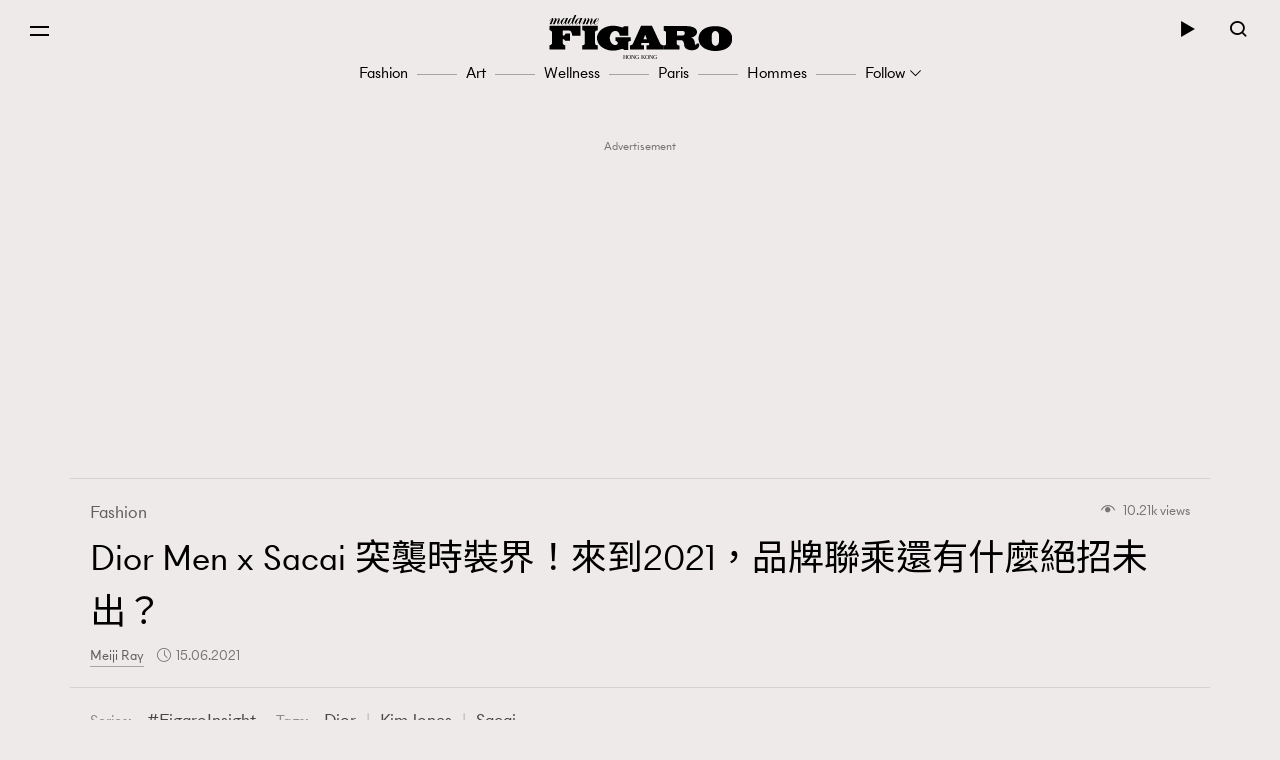

--- FILE ---
content_type: text/html; charset=UTF-8
request_url: https://www.madamefigaro.hk/wp-admin/admin-ajax.php?action=ajax_update_post_view_num&post_id=53573
body_size: -99
content:
updated 53573 :1

--- FILE ---
content_type: text/html; charset=utf-8
request_url: https://www.google.com/recaptcha/api2/aframe
body_size: 184
content:
<!DOCTYPE HTML><html><head><meta http-equiv="content-type" content="text/html; charset=UTF-8"></head><body><script nonce="x-BqFVg3O61IdDXLHiPeiw">/** Anti-fraud and anti-abuse applications only. See google.com/recaptcha */ try{var clients={'sodar':'https://pagead2.googlesyndication.com/pagead/sodar?'};window.addEventListener("message",function(a){try{if(a.source===window.parent){var b=JSON.parse(a.data);var c=clients[b['id']];if(c){var d=document.createElement('img');d.src=c+b['params']+'&rc='+(localStorage.getItem("rc::a")?sessionStorage.getItem("rc::b"):"");window.document.body.appendChild(d);sessionStorage.setItem("rc::e",parseInt(sessionStorage.getItem("rc::e")||0)+1);localStorage.setItem("rc::h",'1768989044967');}}}catch(b){}});window.parent.postMessage("_grecaptcha_ready", "*");}catch(b){}</script></body></html>

--- FILE ---
content_type: application/javascript
request_url: https://www.madamefigaro.hk/wp-content/themes/mftheme/assets/js/mf/vendors/lity.min.js?ver=12109.5b6c2005657f1827f819d590a58b578611.0.83
body_size: 2542
content:
!function(e,t){"function"==typeof define&&define.amd?define(["jquery"],function($){return t(e,$)}):"object"==typeof module&&"object"==typeof module.exports?module.exports=t(e,require("jquery")):e.lity=t(e,e.jQuery||e.Zepto)}("undefined"!=typeof window?window:this,function(e,$){"use strict";function t(e){var t=D();return F&&e.length?(e.one(F,t.resolve),setTimeout(t.resolve,500)):t.resolve(),t.promise()}function n(e,t,n){if(1===arguments.length)return $.extend({},e);if("string"==typeof t){if(void 0===n)return void 0===e[t]?null:e[t];e[t]=n}else $.extend(e,t);return this}function i(e){for(var t=decodeURI(e.split("#")[0]).split("&"),n={},i,o=0,r=t.length;o<r;o++)t[o]&&(i=t[o].split("="),n[i[0]]=i[1]);return n}function o(e,t){return e+(e.indexOf("?")>-1?"&":"?")+$.param(t)}function r(e,t){var n=e.indexOf("#");return-1===n?t:(n>0&&(e=e.substr(n)),t+e)}function a(e){return $('<span class="lity-error"/>').append(e)}function l(e,t){var n=t.opener()&&t.opener().data("lity-desc")||"Image with no description",i=$('<img src="'+e+'" alt="'+n+'"/>'),o=D(),r=function(){o.reject(a("Failed loading image"))};return i.on("load",function(){if(0===this.naturalWidth)return r();o.resolve(i)}).on("error",r),o.promise()}function s(e,t){var n,i,o;try{n=$(e)}catch(e){return!1}return!!n.length&&(i=$('<i style="display:none !important"/>'),o=n.hasClass("lity-hide"),t.element().one("lity:remove",function(){i.before(n).remove(),o&&!n.closest(".lity-content").length&&n.addClass("lity-hide")}),n.removeClass("lity-hide").after(i))}function d(e){var t=K.exec(e);return!!t&&y(r(e,o("https://www.youtube"+(t[2]||"")+".com/embed/"+t[4],$.extend({autoplay:1},i(t[5]||"")))))}function c(e){var t=M.exec(e);return!!t&&y(r(e,o("https://player.vimeo.com/video/"+t[3],$.extend({autoplay:1},i(t[4]||"")))))}function u(e){var t=A.exec(e);return!!t&&(0!==e.indexOf("http")&&(e="https:"+e),y(r(e,o("https://www.facebook.com/plugins/video.php?href="+e,$.extend({autoplay:1},i(t[4]||""))))))}function f(e){var t=P.exec(e);return!!t&&y(r(e,o("https://www.google."+t[3]+"/maps?"+t[6],{output:t[6].indexOf("layer=c")>0?"svembed":"embed"})))}function y(e){return'<div class="lity-iframe-container"><iframe frameborder="0" allowfullscreen src="'+e+'"/></div>'}function v(){return E.documentElement.clientHeight?E.documentElement.clientHeight:Math.round(j.height())}function p(e){var t=w();t&&(27===e.keyCode&&t.options("esc")&&t.close(),9===e.keyCode&&m(e,t))}function m(e,t){var n=t.element().find(W),i=n.index(E.activeElement);e.shiftKey&&i<=0?(n.get(n.length-1).focus(),e.preventDefault()):e.shiftKey||i!==n.length-1||(n.get(0).focus(),e.preventDefault())}function h(){$.each(T,function(e,t){t.resize()})}function g(e){1===T.unshift(e)&&(z.addClass("lity-active"),j.on({resize:h,keydown:p})),$("body > *").not(e.element()).addClass("lity-hidden").each(function(){var e=$(this);void 0===e.data(q)&&e.data(q,e.attr(O)||null)}).attr(O,"true")}function b(e){var t;e.element().attr(O,"true"),1===T.length&&(z.removeClass("lity-active"),j.off({resize:h,keydown:p})),T=$.grep(T,function(t){return e!==t}),t=T.length?T[0].element():$(".lity-hidden"),t.removeClass("lity-hidden").each(function(){var e=$(this),t=e.data(q);t?e.attr(O,t):e.removeAttr(O),e.removeData(q)})}function w(){return 0===T.length?null:T[0]}function x(e,t,n,i){var o="inline",r,a=$.extend({},n);return i&&a[i]?(r=a[i](e,t),o=i):($.each(["inline","iframe"],function(e,t){delete a[t],a[t]=n[t]}),$.each(a,function(n,i){return!i||(!(!i.test||i.test(e,t))||(r=i(e,t),!1!==r?(o=n,!1):void 0))})),{handler:o,content:r||""}}function C(e,i,o,r){function a(e){f=$(e).css("max-height",v()+"px"),u.find(".lity-loader").each(function(){var e=$(this);t(e).always(function(){e.remove()})}),u.removeClass("lity-loading").find(".lity-content").empty().append(f),d=!0,f.trigger("lity:ready",[l])}var l=this,s,d=!1,c=!1,u,f;i=$.extend({},H,i),u=$(i.template),l.element=function(){return u},l.opener=function(){return o},l.options=$.proxy(n,l,i),l.handlers=$.proxy(n,l,i.handlers),l.resize=function(){d&&!c&&f.css("max-height",v()+"px").trigger("lity:resize",[l])},l.close=function(){if(d&&!c){c=!0,b(l);var e=D();if(r&&(E.activeElement===u[0]||$.contains(u[0],E.activeElement)))try{r.focus()}catch(e){}return f.trigger("lity:close",[l]),u.removeClass("lity-opened").addClass("lity-closed"),t(f.add(u)).always(function(){f.trigger("lity:remove",[l]),u.remove(),u=void 0,e.resolve()}),e.promise()}},s=x(e,l,i.handlers,i.handler),u.attr(O,"false").addClass("lity-loading lity-opened lity-"+s.handler).appendTo("body").focus().on("click","[data-lity-close]",function(e){$(e.target).is("[data-lity-close]")&&l.close()}).trigger("lity:open",[l]),g(l),$.when(s.content).always(a)}function k(e,t,n){e.preventDefault?(e.preventDefault(),n=$(this),e=n.data("lity-target")||n.attr("href")||n.attr("src")):n=$(n);var i=new C(e,$.extend({},n.data("lity-options")||n.data("lity"),t),n,E.activeElement);if(!e.preventDefault)return i}var E=e.document,j=$(e),D=$.Deferred,z=$("html"),T=[],O="aria-hidden",q="lity-"+O,W='a[href],area[href],input:not([disabled]),select:not([disabled]),textarea:not([disabled]),button:not([disabled]),iframe,object,embed,[contenteditable],[tabindex]:not([tabindex^="-"])',H={esc:!0,handler:null,handlers:{image:l,inline:s,youtube:d,vimeo:c,googlemaps:f,facebookvideo:u,iframe:y},template:'<div class="lity" role="dialog" aria-label="Dialog Window (Press escape to close)" tabindex="-1"><div class="lity-wrap" data-lity-close role="document"><div class="lity-loader" aria-hidden="true">Loading...</div><div class="lity-container"><div class="lity-content"></div><button class="lity-close" type="button" aria-label="Close (Press escape to close)" data-lity-close></button></div></div></div>'},I=/(^data:image\/)|(\.(png|jpe?g|gif|svg|webp|bmp|ico|tiff?)(\?\S*)?$)/i,K=/(youtube(-nocookie)?\.com|youtu\.be)\/(watch\?v=|v\/|u\/|embed\/?)?([\w-]{11})(.*)?/i,M=/(vimeo(pro)?.com)\/(?:[^\d]+)?(\d+)\??(.*)?$/,P=/((maps|www)\.)?google\.([^\/\?]+)\/?((maps\/?)?\?)(.*)/i,A=/(facebook\.com)\/([a-z0-9_-]*)\/videos\/([0-9]*)(.*)?$/i,F=function(){var e=E.createElement("div"),t={WebkitTransition:"webkitTransitionEnd",MozTransition:"transitionend",OTransition:"oTransitionEnd otransitionend",transition:"transitionend"};for(var n in t)if(void 0!==e.style[n])return t[n];return!1}();return l.test=function(e){return I.test(e)},k.version="2.2.2",k.options=$.proxy(n,k,H),k.handlers=$.proxy(n,k,H.handlers),k.current=w,$(E).on("click.lity","[data-lity]",k),k});

--- FILE ---
content_type: application/javascript
request_url: https://www.madamefigaro.hk/wp-content/plugins/nmg-lazy-load/assets/js/lazyload.js?ver=fca555a25eed353cb3101de2651b6f951.6.102
body_size: 5100
content:
/**
 * Lazyload: Implementing tags on pages with infinite contents and for lazy loading.
 * version: 3.0.2
 * Author: arvin
 *
 */

(function($, history){
  var replaceState = history.replaceState;
  history.replaceState = function(state){
    if(typeof history.onreplacestate == 'function'){
      history.onreplacestate({state:state});
    }
    $(window).trigger('url.change', [history, arguments]);
    return replaceState.apply(history, arguments);
  };
})(jQuery, window.history);

var t2;

(function($){
  $(window).on('waypoint.refreshAll', function(event){
    clearTimeout(t2);
    t2 = setTimeout(function(){
      Waypoint.refreshAll();
    }, 0);
  });
})(jQuery);

;(function($, window) {

    'use strict'

        //init the first post status
        window.NMGLazyLoad = window.NMGLazyLoad || function (config) {
            this.config = config;
            NMGLazyLoad._ajax['url'] = config.ajaxURL;
            NMGLazyLoad._post['currID'] = config.post['id'];
            NMGLazyLoad._post['urls'][config.post['id']] = config.post['url'];
            NMGLazyLoad._post['titles'][config.post['id']] = config.post['title'];
            NMGLazyLoad._post['seoTitles'][config.post['id']] = config.post['seoTitle'];
            NMGLazyLoad._post['categories'][config.post['id']] = config.post['categories'];
            NMGLazyLoad._post['lazyCategories'][config.post['id']] = config.post['lazyCategory'];
            NMGLazyLoad._post['pages'][config.post['id']] = 1;
            //NMGLazyLoad._insertIDs = config.insertIDs === '' ? [] : config.insertIDs.split(',');

            NMGLazyLoad._post['has_anchor'] = false;// for anchor point

            var the = this;

            ///////// anchor point for first post:///////////////
            if(isMobile){
                var anchor_post_id = "#post-"+config.post['id'];
                var post_anchor = $(anchor_post_id+" a[href^='#']");
                console.log('first anchor length:'+post_anchor.length);
                if(post_anchor.length > 0){
                    NMGLazyLoad._post['has_anchor'] = true;// change to destop model:
                    $(anchor_post_id+' .postsCol ._page_').show();
                    $(anchor_post_id).find('.shopThePostModule, .metaWrapper, .socialLinksMobile, .adCol, .tagsModule, .afterContentRelated').show();
                }
            }
            ///////// anchor point for first post:///////////////

            $(this.config.contentContainer).last().after(NMGLazyLoadL10n.defaultTemplates['requestStart']);
            $(this.config.contentContainer).find("._page_").imagesLoaded().always(function(instance) {      
                $("#loadmore").remove();
                the.postWaypoint($(the.config.contentContainerIDPrefix + NMGLazyLoad._post['currID']));//绑定第一篇post: #post-12345
            });
        };

        NMGLazyLoad._isRetrieve = true; //the lock of ajax

        //ajax data
        NMGLazyLoad._ajax = {
            url: '',
            data: {}
        }; 
        NMGLazyLoad._post = {
            currID: null, //current viewed post id
            urls: [], //post permarklink queue
            titles:[], //post title queue
            seoTitles:[], //post seo title queue
            categories:[], //post category queue
            lazyCategories:[], //post lazy category queue
            pages: [] //current post pagination queue
        };
        //waypoints queue
        NMGLazyLoad._waypoint = {
            registerIDs: [],
            ajaxTriggerIDs: []
        };

        NMGLazyLoad.prototype = {
            //ajax func, used jsonp ajax传递数据
            retrievePost: function() {
                if (NMGLazyLoad._isRetrieve) {
                    var the = this;
                    NMGLazyLoad._isRetrieve = false;
                    NMGLazyLoad._ajax['data']._nmg_nonce = the.config.nonce;
                    $.ajax({
                        async: true,
                        cache: true,
                        type: "GET",
                        dataType: "jsonp",
                        jsonp: "callback",
                        jsonpCallback: "getData",
                        url: NMGLazyLoad._ajax['url'],
                        data: NMGLazyLoad._ajax['data'],
                        beforeSend: function(XMLHttpRequest) {
                            the.beforeSendRender(XMLHttpRequest);
                        },
                        success: function(data, textStatus, jqXHR) {
                            the.successRender(data, textStatus, jqXHR);
                            custom_common_ga4_post_id = data.post_id;//2023.8.10改變全局變量，fix ga4 some not set value
                        },
                        complete: function(XMLHttpRequest, textStatus) {
                            the.completeRender(XMLHttpRequest, textStatus);
                        },
                        error: function(XMLHttpRequest, textStatus, errorThrown) {
                            the.errorRender(XMLHttpRequest, textStatus, errorThrown);
                        }
                    });
                }
            },

            //next post api curl editor 获取下一篇post
            nextPost: function() {
                //组合url
                NMGLazyLoad._ajax['url'] = this.config.ajaxURL + 'post/' + NMGLazyLoad._post['currID'];
                switch (this.config.solution) {
                    case 'next':
                        NMGLazyLoad._ajax['url'] += '/next/';
                        break;
                    case 'custom':
                        NMGLazyLoad._ajax['url'] += '/lazy/' + this.config.post['id'] + '/';
                        break;
                    case 'previous': 
                    default:
                        NMGLazyLoad._ajax['url'] += '/previous/';
                        break;
                }

                this.retrievePost(); //ajax获取数据
            },
            
            //ajax success ajax 成功之后渲染传过来的数据
            successRender: function(data, textStatus, jqXHR) {

                if ($.isEmptyObject(data)) {
                    if(isMobile){ //last to show the articleRelatedModule and footer
                        $('.articleRelatedModule, #footer').show();
                    }
                    //this.endHTML();
                } else {
                    NMGLazyLoad._post['urls'][data.post_id] = data.post_url;
                    NMGLazyLoad._post['titles'][data.post_id] = data.post_title;
                    NMGLazyLoad._post['seoTitles'][data.post_id] = data.post_seo_title;
                    NMGLazyLoad._post['categories'][data.post_id] = data.post_categories;
                    NMGLazyLoad._post['lazyCategories'][data.post_id] = data.post_lazy_category;
                    NMGLazyLoad._post['pages'][data.post_id] = 1;
                    NMGLazyLoad._post['currID'] = data.post_id;
                    //NMGLazyLoad._index++;
                    NMGLazyLoad._isRetrieve = true;
                    this.postHTML(data);

                    //######################################################### 2019.11.15
                     /*Slick - shop the post js */
                    var the_shop_p_id = NMGLazyLoad._post['currID'];
                    $('#shopThePostModuleItems_'+the_shop_p_id).slick({
                        slidesToShow: 2,
                        lazyLoad: 'ondemand',
                        infinite: true,
                        slidesToScroll: 2,
                        arrows:true,
                        dots: true,
                        autoplay: true,
                        autoplaySpeed: 3800,
                        adaptiveHeight: true,
                        pauseOnHover: true,
                        variableWidth: false
                    });
                    //########################################################## 2019.11.15

                }
            },

            //dymanic html build //渲染数据
            postHTML: function(data) {
                var the = this;
                $(this.config.contentContainer).last().after(data.post_content);

                $(window).trigger('article.loaded', [$('#post-'+data.post_id)]);//
                $(this.config.contentContainer).find("._page_").imagesLoaded().always(function(instance) { 
                    $(window).trigger('waypoint.refreshAll');

                     ////////// anchor point for next post:///////////////
                    var anchor_post_id = "#post-"+data.post_id;
                    var post_anchor = $(anchor_post_id+" a[href^='#']");
                    console.log('next anchor length:'+post_anchor.length);
                    if(post_anchor.length > 0){
                        NMGLazyLoad._post['has_anchor'] = true;
                        $(anchor_post_id+' .postsCol ._page_').show();
                        $(anchor_post_id).find('.shopThePostModule, .metaWrapper, .socialLinksMobile, .adCol, .tagsModule, .afterContentRelated').show();
                    }else{
                        NMGLazyLoad._post['has_anchor'] = false;
                    }
                    ////////// anchor point for next post:///////////////

                    the.postWaypoint($(the.config.contentContainerIDPrefix + data.post_id)); //bind postwaypoint
                });
            },

            //the HTML if the response is nodata 结束模板
            endHTML: function() {
                $(this.config.contentContainer).last().after(NMGLazyLoadL10n.defaultTemplates['noData']);
            },
            //ajax before 
            beforeSendRender: function(XMLHttpRequest) {
                $(this.config.contentContainer).last().after(NMGLazyLoadL10n.defaultTemplates['requestStart']);
            },
            //ajax complete
            completeRender: function(XMLHttpRequest, textStatus) {
                $(this.config.contentContainer).last().after(NMGLazyLoadL10n.defaultTemplates['requestEnd']);
                $("#loadmore").remove();

            },
            //ajax error
            errorRender: function(XMLHttpRequest, textStatus, errorThrown) {
                console.log('The lazyload ajax caused errors.');
            },

            //the waypoint of post
            postWaypoint: function($post) {

                if ($.inArray(NMGLazyLoad._post['currID'], NMGLazyLoad._waypoint['registerIDs']) === -1) {
                    NMGLazyLoad._waypoint['registerIDs'].push(NMGLazyLoad._post['currID']);

                    var the = this;
                    new Waypoint.Inview({
                        //this.config.contentContainerIDPrefix  后台填写Content container #id prefix的值#post-
                        //NMGLazyLoad._post['currID']).get(0) ==$("#post-12321");
                        element: $(this.config.contentContainerIDPrefix + NMGLazyLoad._post['currID']).get(0),
                        enter: function(direction) {
                            // console.log('article.enter', $(this.element), direction);
                            $(window).trigger('article.enter', [$(this.element), direction]);
                        },
                        entered: function(direction) { //div完全进来
                            // console.log('article.entered', $(this.element), direction);
                            $(window).trigger('article.entered', [$(this.element), direction]);
     
                            if (direction == 'down' && !isMobile) {
                                if ($.inArray(NMGLazyLoad._post['currID'], NMGLazyLoad._waypoint['ajaxTriggerIDs']) === -1) {
                                    NMGLazyLoad._waypoint['ajaxTriggerIDs'].push(NMGLazyLoad._post['currID']);
                                    // console.log("entered",NMGLazyLoad._post['currID']);
                                    the.nextPost();//get next post
                                }
                            }

                        },

                        exit: function(direction) {
                            // console.log('article.exit', $(this.element), direction);
                            $(window).trigger('article.exit', [$(this.element), direction]);
                        },

                        exited: function(direction) {
                            // console.log('article.exited', $(this.element), direction);
                            $(window).trigger('article.exited', [$(this.element), direction]);

                            if (NMGLazyLoad._waypoint['ajaxTriggerIDs'].length) {
                                the.replaceState(NMGLazyLoad._post['currID']);  //改变url第几页的状态
                                the.replaceDOMTitle(NMGLazyLoad._post['currID']); //改变文档title
                            }
                        },

                        in: function(direction) {
                            // console.log('article.in', $(this.element), direction);
                            $(window).trigger('article.in', [$(this.element), direction]);
                            NMGLazyLoad._post['currID'] = this.element.id.replace(/[^\d]/g, '');// article in 50%, change post id
                        }

                    });
        

                    //###############################################
                    var container = $post;
                    var pages = container.find('._page_');
                     if (!isMobile) {// destop:
                        pages.each(function(index, domEle) {
                            if (index == 0) {
                                $(window).trigger('first_page.finished', [container]);//for other plugin
                            }
                            
                            $(domEle).imagesLoaded().always(function(instance) {
                                $(window).trigger('waypoint.refreshAll');
                                //console.log('page_showed--'+ index);
                                the.pageWaypoint(index, $(domEle), pages);//bind page waypoints
                            });                             
                        });

                        $(window).trigger('last_page.finished', [container]);//for other plugin     

                    } else {// mobile:

                        if(NMGLazyLoad._post['has_anchor']){// mobile中的post如果有錨點，則一次性綁定pagewaypoint
                            pages.each(function(index, domEle) {
                                if (index == 0) {
                                    $(window).trigger('first_page.finished', [container]);//for other plugin
                                }
                                
                                $(domEle).imagesLoaded().always(function(instance) {
                                    $(window).trigger('waypoint.refreshAll');
                                    the.pageWaypoint(index, $(domEle), pages);//bind page waypoints
                                });                             
                            });

                            $(window).trigger('last_page.finished', [container]);//for other plugin 
                        }else{
                             // if is mobile will one page to one page:
                            var first_page = container.find('._page_:first');
                            the.pageWaypoint(0, $(first_page), pages);//bind page waypoints
                        }
                       
                    }

                    //window.instgrm.Embeds.process(); // 重新加载一次embeds.js，显示instagram 2019.11.15
                    if(window.instgrm != undefined){
                        console.log('has window.instgrm.Embeds');
                        window.instgrm.Embeds.process();
                    }else{
                        console.log('not window.instgrm.Embeds');
                   }
                    //############################################
                    
                    // add article.readmore trigger for mininsurvey
                    $(window).trigger('article.readmore', $post);
                }
            },

            //the waypoint of page
            pageWaypoint: function(pageIndex, pageObj, pages) {
                var the = this;
                new Waypoint.Inview({
                    element: pageObj.get(0),
                    enter: function(direction) {
                        // console.log('page.enter', $(this.element), direction);
                        $(window).trigger('page.enter', [$(this.element), direction]);
                    },
                    entered: function(direction) { // the page has finished entering to the view

                        if(direction=='down' && isMobile){

                            var nextPageIndex = pageIndex+1;
                            if( nextPageIndex < pages.length ){

                                var $nextPage = pages.eq(nextPageIndex);
                                if ($nextPage.is(':hidden')){
                                    if ($('.page-loading').length == 0) {
                                        $nextPage.before('<div class="page-loading" style="width:15px;height:15px;background:url(https://www.madamefigaro.hk/wp-content/themes/mftheme/assets/images/loading.gif);margin:0 auto 167px;display:block;"></div>');
                                    }
                                    setTimeout(function(){
                                        $('.page-loading').remove();

                                        if (nextPageIndex == 1) {
                                            $(window).trigger('first_page.finished', [$(the.config.contentContainerIDPrefix + NMGLazyLoad._post['currID'])]);//for other plugin
                                        }
                                        
                                        $nextPage.show();
                                        the.pageWaypoint(nextPageIndex, $nextPage, pages);//循环page to page

                                        if (nextPageIndex == (pages.length-1)) {

                                            $(window).trigger('last_page.finished', [$(the.config.contentContainerIDPrefix + NMGLazyLoad._post['currID'])]);//for other plugin     
                                            $(the.config.contentContainerIDPrefix + NMGLazyLoad._post['currID']).find('.shopThePostModule, .metaWrapper, .socialLinksMobile, .adCol, .tagsModule').show();

                                            //缓冲1秒
                                            setTimeout(function(){
                                                if ($.inArray(NMGLazyLoad._post['currID'], NMGLazyLoad._waypoint['ajaxTriggerIDs']) === -1) {
                                                    NMGLazyLoad._waypoint['ajaxTriggerIDs'].push(NMGLazyLoad._post['currID']);
                                                    the.nextPost(); //get next post
                                                }
                                            }, 1000);
                                                                          
                                        }
                                    }, 1000);
                                }
                                
                            }else{
                                if(nextPageIndex==1 || nextPageIndex == pages.length){//only one page
                                    $(window).trigger('first_page.finished', [$(the.config.contentContainerIDPrefix + NMGLazyLoad._post['currID']), 'onlyOne']);//for other plugin
                                    $(window).trigger('last_page.finished', [$(the.config.contentContainerIDPrefix + NMGLazyLoad._post['currID'])]);//for other plugin     
                                    $(the.config.contentContainerIDPrefix + NMGLazyLoad._post['currID']).find('.shopThePostModule, .metaWrapper, .socialLinksMobile, .adCol, .tagsModule').show();
                                    //缓冲1秒
                                    setTimeout(function(){
                                        if ($.inArray(NMGLazyLoad._post['currID'], NMGLazyLoad._waypoint['ajaxTriggerIDs']) === -1) {
                                            NMGLazyLoad._waypoint['ajaxTriggerIDs'].push(NMGLazyLoad._post['currID']);
                                            the.nextPost(); //get next post
                                        }
                                    }, 1000);
                                }
                            }
                        }
                    },
                    in: function(direction) { //in 的意思是div元素进入页面到达50%的时候
                        //console.log('page.in', $(this.element));
                        NMGLazyLoad._post['pages'][NMGLazyLoad._post['currID']] = pageIndex + 1;
                        $(window).trigger('page.in', [pageIndex + 1, direction]);
                        //ignore the page in
                        if (NMGLazyLoad._post['pages'][NMGLazyLoad._post['currID']] == 1 && direction == 'down') {
                            return;
                        }
                        //ignore the page out
                        if (NMGLazyLoad._post['pages'][NMGLazyLoad._post['currID']] == pages.length && direction == 'up') {
                            return;
                        }
                        //console.log('currID-for-in:',NMGLazyLoad._post['pages']);
                        the.replaceState(NMGLazyLoad._post['currID']);
                        the.replaceDOMTitle(NMGLazyLoad._post['currID']); //fixed:改变文档title
                    },
                    
                });
            },

           //replace the current url state
            replaceState: function(postId) {
                var url = NMGLazyLoad._post['urls'][postId];
                url += NMGLazyLoad._post['pages'][postId] > 1 ? NMGLazyLoad._post['pages'][postId] + '/' : '';
                url += window.location.search;
                window.history.replaceState({}, null, url);  
                // update GA for every page:
                this.single_update_ga(url, postId);
            },

            //replace the current post title
            replaceDOMTitle: function(postId) {
                document.title = NMGLazyLoad._post['seoTitles'][postId];
                $("#articleProgressBar").find('.title').text(NMGLazyLoad._post['seoTitles'][postId]);
            },

            //****** update GA ********//
            single_update_ga: function(url, postId){
                custom_common_ga4_post_id = postId;// 2023.8.10改變全局變量，fix ga4 some not set value
                var reg = /.+?\:\/\/.+?(\/.+?)(?:#|\?|$)/, pathname = reg.exec(url)[1];
                var path = url;
                 //GTM
                 if (typeof dataLayer !== 'undefined') {
                    dataLayer.push({
                        'event':'VirtualPageview',
                        'virtualPageURL': path,
                        'virtualPageTitle': NMGLazyLoad._post['seoTitles'][postId]
                    });
                }
                //analytics

                ///2021.1.12 add __gaTracker set value //////////////////////////
                var ga1_gaq_push_arr = $('#ga1_gaq_push_arr_'+postId).val();
                if(ga1_gaq_push_arr != null){
                    var ga1_gaq_push_obj = JSON.parse(ga1_gaq_push_arr); 
                    if($.isEmptyObject(ga1_gaq_push_obj) == false){
                        $.each(ga1_gaq_push_obj, function(i, e){
                            __gaTracker('set', i, e);
                        });
                        if(typeof(DYNAMIC_CACHE_COOKIE_FP) != 'undefined'){
                             __gaTracker('set', 'dimension6', DYNAMIC_CACHE_COOKIE_FP);
                        }
                        if(typeof(DYNAMIC_CACHE_COOKIE_UUID) != 'undefined'){
                             __gaTracker('set', 'dimension7', DYNAMIC_CACHE_COOKIE_UUID);
                        }
                    }
                }

                ///2022.10.27 add GA4 //////////////////////////
                var ga4_gaq_push_arr = $('#ga4_gaq_push_arr_'+postId).val();
                if(ga4_gaq_push_arr != null){
                    var ga4_gaq_push_obj = JSON.parse(ga4_gaq_push_arr);              
                    if($.isEmptyObject(ga4_gaq_push_obj) == false){
                        ga4_gaq_push_obj['ga4_page_location'] = decodeURIComponent((window.location.origin)+path);
                        dataLayer.push(ga4_gaq_push_obj);
                    }
                }

                ////////////////////////////////////////////////////////////////////
                try {
                    _gaq.push(['_trackPageview', path]);
                    return;
                } catch (err) {}
                try {
                    __gaTracker('send', 'pageview', path);
                    return;
                } catch (err) {}
                
            },

        }

        //fixed the NMGLazyLoad constructor
        NMGLazyLoad.prototype.constructor = NMGLazyLoad;
        new NMGLazyLoad(NMGLazyLoadL10n);//NMGLazyLoadL10n 是由class.nmg-lazy-load.php 126 line 处传递过来的

}(jQuery, window));

--- FILE ---
content_type: image/svg+xml
request_url: https://www.madamefigaro.hk/wp-content/themes/mftheme/assets/images/logoMadameFigaroHK_duo.svg
body_size: 4256
content:
<?xml version="1.0" encoding="utf-8"?>
<!-- Generator: Adobe Illustrator 23.0.3, SVG Export Plug-In . SVG Version: 6.00 Build 0)  -->
<svg version="1.1" id="Layer_1" xmlns="http://www.w3.org/2000/svg" xmlns:xlink="http://www.w3.org/1999/xlink" x="0px" y="0px"
	 viewBox="0 0 956 120" style="enable-background:new 0 0 956 120;" xml:space="preserve">
<style type="text/css">
	.st0{fill-rule:evenodd;clip-rule:evenodd;}
	.st1{font-family:'NewParisHeadline-Bold';}
	.st2{font-size:16px;}
	.st3{fill-rule:evenodd;clip-rule:evenodd;fill:#FFFFFF;}
	.st4{fill:#FFFFFF;}
</style>
<title>Group 2</title>
<desc>Created with Sketch.</desc>
<g id="Symbols">
	<g transform="translate(-303.000000, -10.000000)">
		<g id="Group-2" transform="translate(303.000000, 10.000000)">
			<g id="Group-17">
				<path id="Fill-1" class="st0" d="M443.4,61.3L443.4,61.3c0-2.7,0-5.4,0-8.1c0-3.4-1.1-6.5-3.6-8.9c-3-3-7.2-3.3-10.6-0.8
					c-3.2,2.4-4.4,5.7-4.5,9.5c-0.1,5.4-0.1,10.9,0,16.3c0.1,3.1,1,5.9,3.1,8.2c3.7,4.1,9.4,3.9,12.8-0.3c1.8-2.3,2.7-4.8,2.8-7.7
					C443.5,66.8,443.4,64.1,443.4,61.3L443.4,61.3z M429.7,94c-2.6-0.4-5.2-0.7-7.8-1.2c-8.3-1.6-16-4.5-22.4-10.2
					c-12.9-11.4-12.7-31.4,0.3-43c5.7-5.1,12.4-7.8,19.7-9.2c11.6-2.1,23.1-2.1,34.4,1.8c7.5,2.6,14.2,6.6,19.1,13.2
					c2.4,3.4,4,7.1,4.7,11.2c0.1,0.4,0.2,0.9,0.3,1.3v7.2c-0.1,0.7-0.3,1.4-0.4,2c-1.1,6.1-3.8,11.3-8.3,15.5
					c-6,5.8-13.5,8.6-21.5,10c-2.8,0.5-5.7,0.8-8.5,1.2h-9.6V94z"/>
				<path id="Fill-3" class="st0" d="M1,28.1C1.7,28,2.4,28,3.1,28c25.6,0,51.2,0,76.8,0c0.7,0,1.3,0.1,2.1,0.1V54H60.5
					c-0.2-1.5-0.2-3.2-0.6-4.6c-0.6-2.1-1.4-4.2-2.5-6.2c-0.9-1.7-2.6-2.6-4.7-2.6c-5.2,0.1-10.4,0-15.6,0c-0.4,0-0.8,0.1-1.3,0.1
					v12.8c3.6,1,6-0.7,7.6-5.5h11.2v18.9h-13c-1.4-3.4-2.6-4.2-5.6-3.6c-0.1,0.4-0.2,0.8-0.2,1.2c0,2.5-0.1,4.9,0,7.4
					c0.1,3.9,2,6.1,5.6,7c0.3,0.1,0.7,0.2,1.1,0.3v10.7C42,90,41.6,90,41.1,90c-13,0-25.9,0-38.9,0c-0.4,0-0.8-0.1-1.2-0.1V79.1
					c0.4-0.1,0.9-0.2,1.3-0.3C5.6,78.2,8,75.6,8,72.2c0-8.5,0-17.1,0-25.6c0-3.6-2.5-6.3-6-6.8c-0.3-0.1-0.6-0.2-1-0.3V28.1z"/>
				<path id="Fill-5" class="st0" d="M333.6,53.5c0.7,0,1.3,0.1,1.8,0.1c3.8,0,7.5,0,11.3,0c0.9,0,1.8,0,2.7-0.2
					c3.6-0.7,5.9-4.4,4.7-7.8c-0.9-2.4-3.2-4-5.9-4c-4.5,0-8.9,0-13.4,0c-0.4,0-0.8,0.1-1.2,0.2V53.5z M333.5,65.8
					c0,3.4-0.1,6.6,0,9.7c0.1,1.5,1.2,2.5,2.5,3.1c1.4,0.6,2.9,0.9,4.5,1.4v10.1H299V79.8c0.6-0.1,1.1-0.2,1.7-0.3
					c3.3-0.6,4.7-2.1,4.7-5.4c0-9.1,0-18.1,0-27.2c0-3.3-1.2-4.7-4.5-5.4c-0.6-0.1-1.2-0.2-1.9-0.4V29h2.1c19.6,0,39.3,0,58.9,0
					c5.4,0,10.7,0.7,15.7,2.7c3.8,1.5,7.2,3.7,9.1,7.3c2.7,5,1.4,10.8-3.2,14.9c-2.7,2.4-5.7,4-9.3,4.7c-0.3,0.1-0.6,0.2-1.2,0.3
					c5.3,2,7.8,6,8.9,11c0.3,1.6,0.3,3.2,0.4,4.9c0.1,1.8,0.7,2.8,2.1,2.9c1.3,0.1,2.2-0.8,2.5-2.6c0-0.1,0.1-0.3,0.2-0.6h6.1
					c1.6,4.3,0,9.9-3.8,12.8c-3.5,2.7-7.4,4-11.8,4.5c-5.1,0.5-10.1,0.1-14.8-2.2c-1.7-0.8-3.3-1.9-4.7-3.1
					c-2.2-1.9-3.3-4.3-3.4-7.2c0-3.1-0.6-6.2-2-9.1c-1.4-3-3.5-4.9-7.1-4.6c-2.8,0.2-5.6,0-8.4,0C334.8,65.7,334.3,65.8,333.5,65.8
					L333.5,65.8z"/>
				<path id="Fill-7" class="st0" d="M195.3,29.3H207v24.6h-22.6c-0.1-0.9-0.2-1.7-0.3-2.5c-0.9-5.3-4.9-9.5-10-9.8
					c-4.4-0.3-8,1.7-10.8,4.9c-6.4,7.5-6.3,19.9,0.2,27.3c2.6,3,6,4.7,10,4.6c2.2,0,4-0.9,5.2-2.6c1.9-2.7,0.4-6.3-3-7.5
					c-0.7-0.2-1.5-0.4-2.4-0.6V58H213v9.7c-1.1,0.2-2.2,0.4-3.3,0.7c-2.5,0.7-3.1,1.7-3.1,4.2c0,5.5,0,11,0,16.6
					c0,0.6-0.1,1.3-0.1,2.1h-11.1c-0.1-0.1-0.2-0.3-0.3-0.4c-0.8-2.2-1.7-2.9-4-2.4c-2.6,0.5-5.1,1.2-7.6,2
					c-13.3,3.9-26.3,3.3-38.8-2.6c-7.4-3.5-13.5-8.7-17-16.2c-4.9-10.6-3-20.4,4.4-29.2C138.5,35,147,30.9,156.6,29
					c9.2-1.8,18.3-1.3,27.2,1.4c2.3,0.7,4.7,1.3,7,1.9c2.4,0.5,3.4-0.2,4.1-2.5C195.1,29.7,195.2,29.6,195.3,29.3"/>
				<path id="Fill-9" class="st0" d="M246.5,63.1h8.9c-1.5-3.9-2.9-7.6-4.3-11.3c-0.1,0-0.2,0-0.3,0C249.4,55.5,248,59.2,246.5,63.1
					 M299,79.1V90h-44.7V79.1h6c1.2-1.5,1.5-4.2,0.7-5.5c-0.3-0.4-0.9-0.8-1.4-0.8c-5.8-0.1-11.6-0.1-17.4,0c-0.5,0-1.3,0.5-1.5,1
					c-0.6,1.7-0.6,3.4,0.5,5.2h6.6v11H211V79.2c0.7-0.1,1.4-0.2,2.1-0.3c2.9-0.4,5-2,6.2-4.7c3.1-6.9,6.2-13.8,9.4-20.7
					c3.7-8.2,7.4-16.4,11.1-24.6c0.1-0.3,0.4-0.6,0.6-1h28c0.5,1,1,2,1.5,3c6,12.9,12,25.9,18,38.8c0.6,1.3,1.2,2.6,1.8,4
					c1.4,3.2,3.9,4.7,7.3,5.1C297.6,78.9,298.3,79,299,79.1"/>
				<path id="Fill-11" class="st0" d="M127,79.1V90H87V79.2c1.2-0.3,2.5-0.5,3.6-1c2.3-0.9,2.9-1.9,2.9-4.4c0-9.3,0-18.7,0-28
					c0-3.4-0.9-4.6-4.1-5.5c-0.7-0.2-1.5-0.3-2.4-0.5V28h40v11.8c-1,0.2-1.9,0.3-2.9,0.6c-2.9,0.8-3.9,2.1-3.9,5.2
					c0,9.2,0,18.4,0,27.6c0,3.4,0.8,4.5,4,5.4C125.1,78.8,125.9,78.9,127,79.1"/>
				<path id="Fill-13" class="st0" d="M80.2,12.6c-1.6,3.7-3,7.4-6.6,10.2c-0.7,0.5-1.6,1-2.5,0.6c-0.5-0.4-0.4-1-0.3-1.6
					c0.7-2.4,1.9-4.8,3-7.1c1.1-2.1,2-4.5,4-6.2C78.3,8.2,79.3,8,80,8.4c0.3,0.1,0.4,0.4,0.5,0.6C81.1,10.2,80.5,11.5,80.2,12.6
					L80.2,12.6z M58.4,18.9c-1,1.8-2.7,4-4.8,4.7c-0.4,0.1-0.8,0-1.1-0.3c-0.3-0.4-0.3-1.1-0.2-1.6l0.7-2l2.1-4.9
					c0.2-0.3,0.4-0.7,0.5-1l0,0c0.9-1.8,1.7-4.1,3.5-5.4c0.4-0.2,1-0.4,1.5-0.2C61,8.3,61.3,8.6,61.5,9c0.5,1.3,0,2.7-0.5,3.9
					L58.4,18.9z M40.5,17.9c-1.2,2-2.6,4.4-5,5.6c-0.5,0.1-1.2,0.2-1.5-0.2c-0.8-0.9-0.1-2.1,0.1-3c0.9-2.2,1.8-4.4,2.9-6.5l0,0
					c0.6-1.2,1.7-3.2,2.5-4.4c0.7-0.8,1.6-1.7,2.8-1.5c0.3,0.1,0.6,0.2,0.9,0.5c1,1.2,0.3,2.8-0.2,4L40.5,17.9z M125.3,9.3
					c0.7-0.7,1.5-1.3,2.5-1c0.4,0.2,0.8,0.4,0.9,0.8c0.5,1.2,0.1,2.4-0.5,3.5c0,0,0,0.1-0.1,0.1c-0.1,0.1-0.2,0.3-0.3,0.5
					c-1.6,2.1-4,3.2-6.7,3.2C122.3,13.9,123.5,11.5,125.3,9.3L125.3,9.3z M121,17.2c3,0.1,5.7-0.8,7.7-3.1c0.3-0.3,0.5-0.8,0.8-1.1
					l0,0c0.6-1.2,0.8-2.6,0.2-3.8c-0.4-0.9-0.9-1.3-2.4-1.3c-2.6,0.2-4.7,1.4-6.6,2.9c-4.2,3.3-4.8,8.3-8.5,11.9
					c-0.7,0.6-1.4,1.2-2.3,1.2c-0.4-0.3-0.2-0.8-0.1-1.1c1.2-2.8,2.5-5.5,3.6-8.3c0.5-2,0.5-4.5-1.1-5.9c-0.6-0.4-1.6-0.3-2.2,0
					c-2,1-3.6,3.1-5,4.8c0-1.8,0-3.6-1.2-4.9c-0.5-0.3-1.1-0.5-1.7-0.3c-2.3,0.7-4.2,3-5.5,4.8h-0.1v-0.7c0-1.5-0.1-3.3-1.7-4
					c-0.7-0.2-1.4,0.1-2,0.4c-2.1,1.6-3.2,3.9-4.4,5.9c-1.8,2.9-3.2,6.1-5.9,8.6c-0.5,0.3-1,0.8-1.6,0.5c-0.4-0.3-0.2-0.9-0.1-1.3
					L87,8.1c-1.6,0-3.2,0-4.6,0l-0.8,1.8l-0.1-0.1c0-0.9-0.9-1.6-1.7-1.9C78,7.5,76.4,8.2,74.9,9c-2.1,1.3-3.8,3.1-5.1,4.9l0,0
					c-1.3,1.9-2.5,4-3.6,5.9c-1,1.4-2.1,3-3.7,3.8c-0.3,0.1-0.6,0-0.8-0.2c-0.2-0.3-0.2-0.7-0.1-0.9L71.4,0h-4.5l-4.4,9.8
					c-0.2-1-1-2-2.1-2.2c-3.2-0.3-5.8,2-7.8,4.3c-0.3,0.3-0.6,0.7-0.8,1l0,0c-1.7,2.4-2.7,5.2-4.3,7.6c-1.4,2-3.7,4.1-4.1,3
					c-0.2-0.5,0.1-1,0.3-1.5l6.1-13.9L45.1,8c-0.4,0.5-0.4,1.2-0.8,1.6c-0.2-0.6-0.4-1.2-1-1.6C42,7,40,7.6,38.6,8.1
					c-1.9,0.9-3.8,2.7-5.2,4.3l0,0c-1.4,1.8-2.9,4.2-3.9,6.1c-1.1,1.9-2.4,4-4.5,5.1c-0.3,0.1-0.7,0.1-0.9-0.1c-0.2-0.3-0.1-0.7,0-1
					c1.3-3.6,3.7-6.7,4-10.7c-0.1-1.1,0-2.4-0.8-3.2C26.7,8,25.7,8,25,8.3c-2.1,1-3.7,2.8-5.3,4.6c0-1.6-0.1-3.1-1.2-4.3
					C18,8.1,17.3,7.9,16.6,8c-2.3,0.5-4,2.7-5.4,4.5h-0.1c0-1.5-0.1-3.1-1.2-4.2C9.3,7.6,8.3,7.7,7.6,8c-2.1,1-3.8,3.2-5.1,5.1
					C1.9,14,1.3,14.8,1,15.7l0.6,0.2c1.4-2.5,3.1-5.1,5.6-6.8c0.2-0.1,0.6-0.3,0.7,0c0,0.1,0,0.3,0,0.4L1.5,24.1h4.8l3.5-7.9l0.9-2
					c1.2-1.9,2.6-4.1,4.8-5.3c0.3-0.1,0.6,0,0.8,0.2c0.1,0.3,0,0.6-0.1,0.9L9.9,24.2h4.9l2.7-6.2c1.2-2.4,2.5-4.7,4.4-6.7
					c0.9-0.8,1.8-1.9,3-2.1c0.3,0.1,0.3,0.4,0.3,0.6l-2.7,6.1l-0.7,1.7c-0.7,2.1-0.9,5,1,6.5c0.8,0.6,1.8,0.4,2.7,0.1
					c2.4-1.4,3.8-4,5.1-6.2c0.1,0.9,0,1.9,0.2,2.7c0.2,1.5,1.2,3.3,3,3.7c1.7,0.5,3.1-0.5,4.3-1.7c1-1,1.8-2.2,2.6-3.2
					c0.2,1.7,0.4,3.4,1.8,4.6c0.5,0.4,1.3,0.5,1.9,0.3c2.6-1,3.8-3.6,5.1-5.7c0.1,0.7,0.2,1.4,0.3,2.2c0.4,1.5,1.4,3.5,3.3,3.7
					c2.7-0.3,4.5-2.9,5.9-4.9c0.3,1.6,0.1,3.5,1.6,4.5c0.8,0.5,1.9,0.2,2.6-0.2c2.2-1.5,3.4-3.7,4.7-5.8c0.1,0.3,0.3,3.6,1,4.7
					c0.5,0.9,1.5,1.6,2.6,1.6c2.9-0.3,4.9-3.1,6.4-5.2c0.1,0.2,0,0.5,0,0.7c0.1,1.6,0.3,3.3,1.7,4.3c0.6,0.4,1.6,0.2,2.2-0.1
					c2-1.2,3.4-3.3,4.5-5.1l3-5.3c0.7-1.1,1.3-2.2,2.2-3.3C92.7,9,94,8.7,93.7,9.6l-6.2,14.1l-0.2,0.6H92l4-9.1
					c0.5-1.1,1.2-2.2,2-3.2c0.9-1.1,2-2.4,3.4-2.9c0.2-0.1,0.6-0.1,0.8,0.2c0.1,0.6-0.3,1.1-0.5,1.6l-5.8,13l-0.1,0.4h4.8l0.9-2.1
					l2.4-5.5c1.3-2.5,2.8-4.9,5.2-6.9c0.5-0.3,0.9-0.7,1.5-0.6c0.3,0.1,0.3,0.4,0.2,0.6l-1.2,2.8l-2.6,5.9l-0.3,1.3
					c-0.1,1.8,0.1,3.5,1.7,4.6c0.7,0.4,1.7,0.4,2.4,0.1c2.4-1.2,3.8-3.6,5.1-5.6c0,1.1,0.1,2.3,0.5,3.3c0.6,1.7,2.5,2.9,4.4,3
					c4.2-0.2,7.1-4.1,8.3-7.5c0,0-0.1,0-0.4-0.2c-1,3-4.7,7.2-8,7.1c-0.6-0.1-1.3-0.5-1.4-1.1c-0.2-2.1,0.9-3.8,1.6-5.6L121,17.2z"
					/>
				<path id="Fill-15" class="st0" d="M129.5,17.5L129.5,17.5C129.6,17.5,129.5,17.5,129.5,17.5"/>
			</g>
			<text transform="matrix(1 0 0 1 193 114.5)" class="st1 st2">HONG KONG</text>
		</g>
	</g>
</g>
<g id="Symbols_1_">
	<g transform="translate(-303.000000, -10.000000)">
		<g id="Group-2_1_" transform="translate(303.000000, 10.000000)">
			<g id="Group-17_1_">
				<path id="Fill-1_1_" class="st3" d="M921.4,61.3L921.4,61.3c0-2.7,0-5.4,0-8.1c0-3.4-1.1-6.5-3.6-8.9c-3-3-7.2-3.3-10.6-0.8
					c-3.2,2.4-4.4,5.7-4.5,9.5c-0.1,5.4-0.1,10.9,0,16.3c0.1,3.1,1,5.9,3.1,8.2c3.7,4.1,9.4,3.9,12.8-0.3c1.8-2.3,2.7-4.8,2.8-7.7
					C921.5,66.8,921.4,64.1,921.4,61.3L921.4,61.3z M907.7,94c-2.6-0.4-5.2-0.7-7.8-1.2c-8.3-1.6-16-4.5-22.4-10.2
					c-12.9-11.4-12.7-31.4,0.3-43c5.7-5.1,12.4-7.8,19.7-9.2c11.6-2.1,23.1-2.1,34.4,1.8c7.5,2.6,14.2,6.6,19.1,13.2
					c2.4,3.4,4,7.1,4.7,11.2c0.1,0.4,0.2,0.9,0.3,1.3v7.2c-0.1,0.7-0.3,1.4-0.4,2c-1.1,6.1-3.8,11.3-8.3,15.5
					c-6,5.8-13.5,8.6-21.5,10c-2.8,0.5-5.7,0.8-8.5,1.2h-9.6V94z"/>
				<path id="Fill-3_1_" class="st3" d="M479,28.1c0.7,0,1.4-0.1,2.1-0.1c25.6,0,51.2,0,76.8,0c0.7,0,1.3,0.1,2.1,0.1V54h-21.5
					c-0.2-1.5-0.2-3.2-0.6-4.6c-0.6-2.1-1.4-4.2-2.5-6.2c-0.9-1.7-2.6-2.6-4.7-2.6c-5.2,0.1-10.4,0-15.6,0c-0.4,0-0.8,0.1-1.3,0.1
					v12.8c3.6,1,6-0.7,7.6-5.5h11.2v18.9h-13c-1.4-3.4-2.6-4.2-5.6-3.6c-0.1,0.4-0.2,0.8-0.2,1.2c0,2.5-0.1,4.9,0,7.4
					c0.1,3.9,2,6.1,5.6,7c0.3,0.1,0.7,0.2,1.1,0.3v10.7c-0.5,0.1-0.9,0.1-1.4,0.1c-13,0-25.9,0-38.9,0c-0.4,0-0.8-0.1-1.2-0.1V79.1
					c0.4-0.1,0.9-0.2,1.3-0.3c3.3-0.6,5.7-3.2,5.7-6.6c0.1-8.5,0.1-17.1,0-25.6c0-3.6-2.5-6.3-6-6.8c-0.3-0.1-0.6-0.2-1-0.3
					L479,28.1L479,28.1z"/>
				<path id="Fill-5_1_" class="st3" d="M811.6,53.5c0.7,0,1.3,0.1,1.8,0.1c3.8,0,7.5,0,11.3,0c0.9,0,1.8,0,2.7-0.2
					c3.6-0.7,5.9-4.4,4.7-7.8c-0.9-2.4-3.2-4-5.9-4c-4.5,0-8.9,0-13.4,0c-0.4,0-0.8,0.1-1.2,0.2L811.6,53.5L811.6,53.5z M811.5,65.8
					c0,3.4-0.1,6.6,0,9.7c0.1,1.5,1.2,2.5,2.5,3.1c1.4,0.6,2.9,0.9,4.5,1.4v10.1H777V79.8c0.6-0.1,1.1-0.2,1.7-0.3
					c3.3-0.6,4.7-2.1,4.7-5.4c0-9.1,0-18.1,0-27.2c0-3.3-1.2-4.7-4.5-5.4c-0.6-0.1-1.2-0.2-1.9-0.4V29h2.1c19.6,0,39.3,0,58.9,0
					c5.4,0,10.7,0.7,15.7,2.7c3.8,1.5,7.2,3.7,9.1,7.3c2.7,5,1.4,10.8-3.2,14.9c-2.7,2.4-5.7,4-9.3,4.7c-0.3,0.1-0.6,0.2-1.2,0.3
					c5.3,2,7.8,6,8.9,11c0.3,1.6,0.3,3.2,0.4,4.9c0.1,1.8,0.7,2.8,2.1,2.9c1.3,0.1,2.2-0.8,2.5-2.6c0-0.1,0.1-0.3,0.2-0.6h6.1
					c1.6,4.3,0,9.9-3.8,12.8c-3.5,2.7-7.4,4-11.8,4.5c-5.1,0.5-10.1,0.1-14.8-2.2c-1.7-0.8-3.3-1.9-4.7-3.1
					c-2.2-1.9-3.3-4.3-3.4-7.2c0-3.1-0.6-6.2-2-9.1c-1.4-3-3.5-4.9-7.1-4.6c-2.8,0.2-5.6,0-8.4,0C812.8,65.7,812.3,65.8,811.5,65.8
					L811.5,65.8z"/>
				<path id="Fill-7_1_" class="st3" d="M673.3,29.3H685v24.6h-22.6c-0.1-0.9-0.2-1.7-0.3-2.5c-0.9-5.3-4.9-9.5-10-9.8
					c-4.4-0.3-8,1.7-10.8,4.9c-6.4,7.5-6.3,19.9,0.2,27.3c2.6,3,6,4.7,10,4.6c2.2,0,4-0.9,5.2-2.6c1.9-2.7,0.4-6.3-3-7.5
					c-0.7-0.2-1.5-0.4-2.4-0.6V58H691v9.7c-1.1,0.2-2.2,0.4-3.3,0.7c-2.5,0.7-3.1,1.7-3.1,4.2c0,5.5,0,11,0,16.6
					c0,0.6-0.1,1.3-0.1,2.1h-11.1c-0.1-0.1-0.2-0.3-0.3-0.4c-0.8-2.2-1.7-2.9-4-2.4c-2.6,0.5-5.1,1.2-7.6,2
					c-13.3,3.9-26.3,3.3-38.8-2.6c-7.4-3.5-13.5-8.7-17-16.2c-4.9-10.6-3-20.4,4.4-29.2C616.5,35,625,30.9,634.6,29
					c9.2-1.8,18.3-1.3,27.2,1.4c2.3,0.7,4.7,1.3,7,1.9c2.4,0.5,3.4-0.2,4.1-2.5C673.1,29.7,673.2,29.6,673.3,29.3"/>
				<path id="Fill-9_1_" class="st3" d="M724.5,63.1h8.9c-1.5-3.9-2.9-7.6-4.3-11.3c-0.1,0-0.2,0-0.3,0
					C727.4,55.5,726,59.2,724.5,63.1 M777,79.1V90h-44.7V79.1h6c1.2-1.5,1.5-4.2,0.7-5.5c-0.3-0.4-0.9-0.8-1.4-0.8
					c-5.8-0.1-11.6-0.1-17.4,0c-0.5,0-1.3,0.5-1.5,1c-0.6,1.7-0.6,3.4,0.5,5.2h6.6v11H689V79.2c0.7-0.1,1.4-0.2,2.1-0.3
					c2.9-0.4,5-2,6.2-4.7c3.1-6.9,6.2-13.8,9.4-20.7c3.7-8.2,7.4-16.4,11.1-24.6c0.1-0.3,0.4-0.6,0.6-1h28c0.5,1,1,2,1.5,3
					c6,12.9,12,25.9,18,38.8c0.6,1.3,1.2,2.6,1.8,4c1.4,3.2,3.9,4.7,7.3,5.1C775.6,78.9,776.3,79,777,79.1"/>
				<path id="Fill-11_1_" class="st3" d="M605,79.1V90h-40V79.2c1.2-0.3,2.5-0.5,3.6-1c2.3-0.9,2.9-1.9,2.9-4.4c0-9.3,0-18.7,0-28
					c0-3.4-0.9-4.6-4.1-5.5c-0.7-0.2-1.5-0.3-2.4-0.5V28h40v11.8c-1,0.2-1.9,0.3-2.9,0.6c-2.9,0.8-3.9,2.1-3.9,5.2
					c0,9.2,0,18.4,0,27.6c0,3.4,0.8,4.5,4,5.4C603.1,78.8,603.9,78.9,605,79.1"/>
				<path id="Fill-13_1_" class="st3" d="M558.2,12.6c-1.6,3.7-3,7.4-6.6,10.2c-0.7,0.5-1.6,1-2.5,0.6c-0.5-0.4-0.4-1-0.3-1.6
					c0.7-2.4,1.9-4.8,3-7.1c1.1-2.1,2-4.5,4-6.2c0.6-0.4,1.6-0.6,2.3-0.2c0.3,0.1,0.4,0.4,0.5,0.6C559.1,10.2,558.5,11.5,558.2,12.6
					L558.2,12.6z M536.4,18.9c-1,1.8-2.7,4-4.8,4.7c-0.4,0.1-0.8,0-1.1-0.3c-0.3-0.4-0.3-1.1-0.2-1.6l0.7-2l2.1-4.9
					c0.2-0.3,0.4-0.7,0.5-1l0,0c0.9-1.8,1.7-4.1,3.5-5.4c0.4-0.2,1-0.4,1.5-0.2c0.4,0.1,0.7,0.4,0.9,0.8c0.5,1.3,0,2.7-0.5,3.9
					L536.4,18.9z M518.5,17.9c-1.2,2-2.6,4.4-5,5.6c-0.5,0.1-1.2,0.2-1.5-0.2c-0.8-0.9-0.1-2.1,0.1-3c0.9-2.2,1.8-4.4,2.9-6.5l0,0
					c0.6-1.2,1.7-3.2,2.5-4.4c0.7-0.8,1.6-1.7,2.8-1.5c0.3,0.1,0.6,0.2,0.9,0.5c1,1.2,0.3,2.8-0.2,4L518.5,17.9z M603.3,9.3
					c0.7-0.7,1.5-1.3,2.5-1c0.4,0.2,0.8,0.4,0.9,0.8c0.5,1.2,0.1,2.4-0.5,3.5c0,0,0,0.1-0.1,0.1c-0.1,0.1-0.2,0.3-0.3,0.5
					c-1.6,2.1-4,3.2-6.7,3.2C600.3,13.9,601.5,11.5,603.3,9.3L603.3,9.3z M599,17.2c3,0.1,5.7-0.8,7.7-3.1c0.3-0.3,0.5-0.8,0.8-1.1
					l0,0c0.6-1.2,0.8-2.6,0.2-3.8c-0.4-0.9-0.9-1.3-2.4-1.3c-2.6,0.2-4.7,1.4-6.6,2.9c-4.2,3.3-4.8,8.3-8.5,11.9
					c-0.7,0.6-1.4,1.2-2.3,1.2c-0.4-0.3-0.2-0.8-0.1-1.1c1.2-2.8,2.5-5.5,3.6-8.3c0.5-2,0.5-4.5-1.1-5.9c-0.6-0.4-1.6-0.3-2.2,0
					c-2,1-3.6,3.1-5,4.8c0-1.8,0-3.6-1.2-4.9c-0.5-0.3-1.1-0.5-1.7-0.3c-2.3,0.7-4.2,3-5.5,4.8h-0.1v-0.7c0-1.5-0.1-3.3-1.7-4
					c-0.7-0.2-1.4,0.1-2,0.4c-2.1,1.6-3.2,3.9-4.4,5.9c-1.8,2.9-3.2,6.1-5.9,8.6c-0.5,0.3-1,0.8-1.6,0.5c-0.4-0.3-0.2-0.9-0.1-1.3
					L565,8.1c-1.6,0-3.2,0-4.6,0l-0.8,1.8l-0.1-0.1c0-0.9-0.9-1.6-1.7-1.9c-1.8-0.4-3.4,0.3-4.9,1.2c-2.1,1.3-3.8,3.1-5.1,4.9l0,0
					c-1.3,1.9-2.5,4-3.6,5.9c-1,1.4-2.1,3-3.7,3.8c-0.3,0.1-0.6,0-0.8-0.2c-0.2-0.3-0.2-0.7-0.1-0.9L549.4,0h-4.5l-4.4,9.8
					c-0.2-1-1-2-2.1-2.2c-3.2-0.3-5.8,2-7.8,4.3c-0.3,0.3-0.6,0.7-0.8,1l0,0c-1.7,2.4-2.7,5.2-4.3,7.6c-1.4,2-3.7,4.1-4.1,3
					c-0.2-0.5,0.1-1,0.3-1.5l6.1-13.9L523.1,8c-0.4,0.5-0.4,1.2-0.8,1.6c-0.2-0.6-0.4-1.2-1-1.6c-1.3-1-3.3-0.4-4.7,0.1
					c-1.9,0.9-3.8,2.7-5.2,4.3l0,0c-1.4,1.8-2.9,4.2-3.9,6.1c-1.1,1.9-2.4,4-4.5,5.1c-0.3,0.1-0.7,0.1-0.9-0.1c-0.2-0.3-0.1-0.7,0-1
					c1.3-3.6,3.7-6.7,4-10.7c-0.1-1.1,0-2.4-0.8-3.2C504.7,8,503.7,8,503,8.3c-2.1,1-3.7,2.8-5.3,4.6c0-1.6-0.1-3.1-1.2-4.3
					c-0.5-0.5-1.2-0.7-1.9-0.6c-2.3,0.5-4,2.7-5.4,4.5h-0.1c0-1.5-0.1-3.1-1.2-4.2c-0.6-0.5-1.6-0.4-2.3-0.1
					c-2.2,1.1-3.9,3.3-5.2,5.2c-0.5,0.8-1.1,1.6-1.5,2.5l0.6,0.2c1.4-2.5,3.1-5.1,5.6-6.8c0.2-0.1,0.5-0.2,0.7,0.1
					c0,0.1,0,0.3,0,0.4l-6.4,14.6h4.8l3.5-7.9l0.9-2c1.2-1.9,2.6-4.1,4.8-5.3c0.3-0.1,0.6,0,0.8,0.2c0.1,0.3,0,0.6-0.1,0.9
					l-6.2,14.1h4.9l2.7-6.2c1.2-2.4,2.5-4.7,4.4-6.7c0.9-0.8,1.8-1.9,3-2.1c0.3,0.1,0.3,0.4,0.3,0.6l-2.7,6.1l-0.7,1.7
					c-0.7,2.1-0.9,5,1,6.5c0.8,0.6,1.8,0.4,2.7,0.1c2.4-1.4,3.8-4,5.1-6.2c0.1,0.9,0,1.9,0.2,2.7c0.2,1.5,1.2,3.3,3,3.7
					c1.7,0.5,3.1-0.5,4.3-1.7c1-1,1.8-2.2,2.6-3.2c0.2,1.7,0.4,3.4,1.8,4.6c0.5,0.4,1.3,0.5,1.9,0.3c2.6-1,3.8-3.6,5.1-5.7
					c0.1,0.7,0.2,1.4,0.3,2.2c0.4,1.5,1.4,3.5,3.3,3.7c2.7-0.3,4.5-2.9,5.9-4.9c0.3,1.6,0.1,3.5,1.6,4.5c0.8,0.5,1.9,0.2,2.6-0.2
					c2.2-1.5,3.4-3.7,4.7-5.8c0.1,0.3,0.3,3.6,1,4.7c0.5,0.9,1.5,1.6,2.6,1.6c2.9-0.3,4.9-3.1,6.4-5.2c0.1,0.2,0,0.5,0,0.7
					c0.1,1.6,0.3,3.3,1.7,4.3c0.6,0.4,1.6,0.2,2.2-0.1c2-1.2,3.4-3.3,4.5-5.1l3-5.3c0.7-1.1,1.3-2.2,2.2-3.3
					c1.2-1.5,2.5-1.8,2.1-0.9l-6.2,14.1l-0.2,0.6h4.8l4-9.1c0.5-1.1,1.2-2.2,2-3.2c0.9-1.1,2-2.4,3.4-2.9c0.2-0.1,0.6-0.1,0.8,0.2
					c0.1,0.6-0.3,1.1-0.5,1.6l-5.8,13l-0.1,0.4h4.8l0.9-2.1l2.4-5.5c1.3-2.5,2.8-4.9,5.2-6.9c0.5-0.3,0.9-0.7,1.5-0.6
					c0.3,0.1,0.3,0.4,0.2,0.6l-1.2,2.8l-2.6,5.9l-0.3,1.3c-0.1,1.8,0.1,3.5,1.7,4.6c0.7,0.4,1.7,0.4,2.4,0.1
					c2.4-1.2,3.8-3.6,5.1-5.6c0,1.1,0.1,2.3,0.5,3.3c0.6,1.7,2.5,2.9,4.4,3c4.2-0.2,7.1-4.1,8.3-7.5c0,0-0.1,0-0.4-0.2
					c-1,3-4.7,7.2-8,7.1c-0.6-0.1-1.3-0.5-1.4-1.1c-0.2-2.1,0.9-3.8,1.6-5.6L599,17.2z"/>
				<path id="Fill-15_1_" class="st3" d="M607.5,17.5L607.5,17.5C607.6,17.5,607.5,17.5,607.5,17.5"/>
			</g>
			<text transform="matrix(1 0 0 1 671 114.5)" class="st4 st1 st2">HONG KONG</text>
		</g>
	</g>
</g>
</svg>


--- FILE ---
content_type: application/javascript
request_url: https://www.madamefigaro.hk/wp-content/plugins/nmg-common-plugin/assets/js/nmg-common-plugin-front.js?ver=12109.53dad078c6953f3a8a72bbfccae6365ae1.0.10
body_size: 585
content:
jQuery(document).ready(function($){
    var gtm_mapping = {'dimension1':'gtm_section','dimension2':'gtm_logged-in','dimension3':'gtm_author','dimension4':'gtm_tags','dimension5':'gtm_categories','dimension6':'gtm_fingerprint','dimension7':'gtm_uuid ','dimension8':'gtm_content_type','dimension9':'gtm_article_type','dimension10':'gtm_creator_editor','dimension11':'gtm_bu_source','dimension12':'gtm_latest_author','dimension13':'gtm_ownership','dimension14':'gtm_abtest'},
        post_id = NmgCommonPluginOptions.first_post_id,
        site_slug = NmgCommonPluginOptions.site_slug;
    // first post:
    change_gtm_custom_div_value(post_id);

    // lazy post:
    $(window).on('article.loaded', function(event, element){
         if(site_slug.indexOf('gotrip') >= 0){//Gotrip
            post_id = element.data('post_id');
        }else{
            var id_string = element.attr('id');
            post_id = id_string.substr(5);
        }
        change_gtm_custom_div_value(post_id);     
    });


    function change_gtm_custom_div_value(post_id){
        var gaq_push_arr = $('#gaq_push_arr_'+post_id).val();
        if(gaq_push_arr){
            var gaq_push_arr = JSON.parse(gaq_push_arr);
            if($.isEmptyObject(gaq_push_arr) == false){
                var string = '';
                $.each(gtm_mapping,function(i, e){
                    var gtm_value = gaq_push_arr[i];
                    if(i == 'dimension6'){
                        gtm_value = '';
                        if(typeof(DYNAMIC_CACHE_COOKIE_FP) != 'undefined'){
                            gtm_value = DYNAMIC_CACHE_COOKIE_FP;
                        }
                    }else if(i == 'dimension7'){
                        gtm_value = '';
                        if(typeof(DYNAMIC_CACHE_COOKIE_UUID) != 'undefined'){
                            gtm_value = DYNAMIC_CACHE_COOKIE_UUID;
                        }
                    }else if(i == 'dimension14'){
                        gtm_value = '';
                        if(typeof(ABTEST) != 'undefined'){
                            gtm_value = ABTEST;
                        }
                    }
                    string += e+'='+'\''+gtm_value+'\' ';
                });
                $(".gtm_custom_dimension_temp_div").empty().append('<div id="gtm_custom_dimension" '+string+'></div>');
            }
        }
    }

});